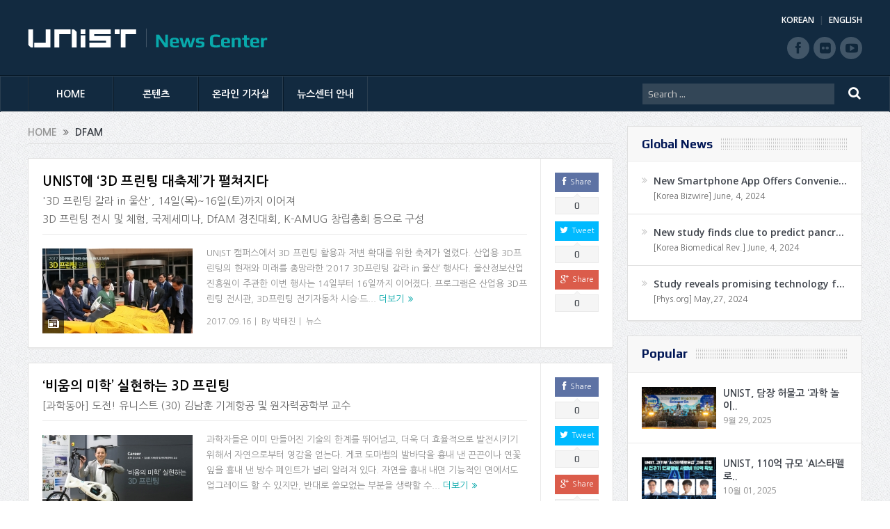

--- FILE ---
content_type: text/html; charset=UTF-8
request_url: https://news.unist.ac.kr/kor/tag/dfam/
body_size: 15056
content:
<!DOCTYPE html>
<!--[if lt IE 7]>      <html class="no-js lt-ie9 lt-ie8 lt-ie7" lang="ko-KR"> <![endif]-->
<!--[if IE 7]>         <html class="no-js lt-ie9 lt-ie8" lang="ko-KR"> <![endif]-->
<!--[if IE 8]>         <html class="no-js lt-ie9" lang="ko-KR"> <![endif]-->
<!--[if gt IE 8]><!--> <html class="no-js" lang="ko-KR"> <!--<![endif]-->
<head>
<meta charset="UTF-8" />
<meta http-equiv="X-UA-Compatible" content="IE=edge,chrome=1">
<!--[if IE]><meta http-equiv="X-UA-Compatible" content="IE=edge"/><![endif]-->
<title>DfAM | UNIST News Center</title>
<link rel="profile" href="http://gmpg.org/xfn/11">
<link rel="pingback" href="https://news.unist.ac.kr/kor/xmlrpc.php">
<meta name="viewport" content="width=device-width, initial-scale=1, maximum-scale=1">
<link rel="shortcut icon" href="https://news.unist.ac.kr/kor/wp-content/uploads/2014/10/favicon.ico" />
<link rel="apple-touch-icon" href="https://news.unist.ac.kr/kor/wp-content/themes/goodnews5/apple-touch-icon-precomposed.png" />
<link rel="stylesheet" type="text/css" href="/kor/wp-content/themes/goodnews5/css/print.css" media="print">
<link rel="pingback" href="https://news.unist.ac.kr/kor/xmlrpc.php" />
<!--[if lt IE 9]>
<script src="https://news.unist.ac.kr/kor/wp-content/themes/goodnews5/framework/helpers/js/html5.js"></script>
<script src="https://news.unist.ac.kr/kor/wp-content/themes/goodnews5/framework/helpers/js/IE9.js"></script>
<![endif]-->
<link href='https://fonts.googleapis.com/css?family=Play:400,700' rel='stylesheet' type='text/css'>
<link href='https://fonts.googleapis.com/css?family=Open+Sans:400,300,600,700,800' rel='stylesheet' type='text/css'>
<style type="text/css" media="screen">.mymail-form{margin-bottom:20px;}.mymail-form .input, .mymail-form .mymail-form-info{width:100%;-webkit-box-sizing:border-box;-moz-box-sizing:border-box;box-sizing:border-box;}.mymail-form label{line-height:1.6em;}.mymail-form li{list-style:none !important;margin-left:0;}.mymail-form label .required{color:#f33;}.mymail-form input.required{color:inherit;}.mymail-form .mymail-email{}.mymail-form .mymail-firstname{}.mymail-form .mymail-lastname{}.mymail-form .mymail-lists-wrapper ul{list-style:none;margin-left:0;}.mymail-form .mymail-lists-wrapper ul li{margin-left:0;}.mymail-form .mymail-list-description{color:inherit;display:block;margin-left:25px;font-size:0.8em;}.mymail-form .mymail-form-info{display:none;border-radius:2px;padding:5px;margin-bottom:4px;color:#fff;}.mymail-form .error input{border:1px solid #f33;}.mymail-form .mymail-form-info.error{background:#f33;}.mymail-form .mymail-form-info ul li{color:inherit;margin-left:0;}.mymail-form .mymail-form-info.success{background-color: #24890D;}.mymail-form .mymail-form-info p{margin-bottom:0;}.mymail-form .mymail-form-info ul{list-style-type:circle;margin-left:0;margin-bottom:0;}.mymail-form .submit-button{margin:6px 0 0;}.mymail-form .submit-button:active{margin:7px 1px 1px;}.mymail-form .mymail-loader{display: none;width:16px;height:16px;margin:4px;vertical-align: middle;background-image:url('http://news.unist.ac.kr/wp-content/plugins/myMail/assets/img/loading.gif');background-repeat:no-repeat;background-position:center center;}.mymail-form .mymail-loader.loading{display: inline-block;}@media only screen and (-webkit-min-device-pixel-ratio: 2),only screen and (min--moz-device-pixel-ratio: 2),only screen and (-o-min-device-pixel-ratio: 2/1),only screen and (min-device-pixel-ratio: 2),only screen and ( min-resolution: 192dpi),only screen and ( min-resolution: 2dppx){ .mymail-form .mymail-loader{background-image:url('http://news.unist.ac.kr/wp-content/plugins/myMail/assets/img/loading_2x.gif');background-size:100%;}}</style>
<!-- All in One SEO Pack 2.3.4.1 by Michael Torbert of Semper Fi Web Design[516,547] -->
<meta name="keywords" itemprop="keywords" content="3d 프린팅,3d 프린팅 갈라 in ulsan,dfam,k-amug,김남훈,울산시,과학동아,구멍,기계항공 및 원자력공학부,도전! unist,전기자전거,4차 산업혁명,cad&amp;graphics,기계 및 원자력공학부,박형욱,생산기술의 미래,캐드앤그래픽스" />

<link rel="canonical" href="https://news.unist.ac.kr/kor/tag/dfam/" />
<!-- /all in one seo pack -->
<link rel="alternate" type="application/rss+xml" title="UNIST News Center &raquo; 피드" href="https://news.unist.ac.kr/kor/feed/" />
<link rel="alternate" type="application/rss+xml" title="UNIST News Center &raquo; 댓글 피드" href="https://news.unist.ac.kr/kor/comments/feed/" />
<link rel="alternate" type="application/rss+xml" title="UNIST News Center &raquo; DfAM 태그 피드" href="https://news.unist.ac.kr/kor/tag/dfam/feed/" />
		<script type="text/javascript">
			window._wpemojiSettings = {"baseUrl":"https:\/\/s.w.org\/images\/core\/emoji\/72x72\/","ext":".png","source":{"concatemoji":"https:\/\/news.unist.ac.kr\/kor\/wp-includes\/js\/wp-emoji-release.min.js?ver=4.5.26"}};
			!function(e,o,t){var a,n,r;function i(e){var t=o.createElement("script");t.src=e,t.type="text/javascript",o.getElementsByTagName("head")[0].appendChild(t)}for(r=Array("simple","flag","unicode8","diversity"),t.supports={everything:!0,everythingExceptFlag:!0},n=0;n<r.length;n++)t.supports[r[n]]=function(e){var t,a,n=o.createElement("canvas"),r=n.getContext&&n.getContext("2d"),i=String.fromCharCode;if(!r||!r.fillText)return!1;switch(r.textBaseline="top",r.font="600 32px Arial",e){case"flag":return r.fillText(i(55356,56806,55356,56826),0,0),3e3<n.toDataURL().length;case"diversity":return r.fillText(i(55356,57221),0,0),a=(t=r.getImageData(16,16,1,1).data)[0]+","+t[1]+","+t[2]+","+t[3],r.fillText(i(55356,57221,55356,57343),0,0),a!=(t=r.getImageData(16,16,1,1).data)[0]+","+t[1]+","+t[2]+","+t[3];case"simple":return r.fillText(i(55357,56835),0,0),0!==r.getImageData(16,16,1,1).data[0];case"unicode8":return r.fillText(i(55356,57135),0,0),0!==r.getImageData(16,16,1,1).data[0]}return!1}(r[n]),t.supports.everything=t.supports.everything&&t.supports[r[n]],"flag"!==r[n]&&(t.supports.everythingExceptFlag=t.supports.everythingExceptFlag&&t.supports[r[n]]);t.supports.everythingExceptFlag=t.supports.everythingExceptFlag&&!t.supports.flag,t.DOMReady=!1,t.readyCallback=function(){t.DOMReady=!0},t.supports.everything||(a=function(){t.readyCallback()},o.addEventListener?(o.addEventListener("DOMContentLoaded",a,!1),e.addEventListener("load",a,!1)):(e.attachEvent("onload",a),o.attachEvent("onreadystatechange",function(){"complete"===o.readyState&&t.readyCallback()})),(a=t.source||{}).concatemoji?i(a.concatemoji):a.wpemoji&&a.twemoji&&(i(a.twemoji),i(a.wpemoji)))}(window,document,window._wpemojiSettings);
		</script>
		<style type="text/css">
img.wp-smiley,
img.emoji {
	display: inline !important;
	border: none !important;
	box-shadow: none !important;
	height: 1em !important;
	width: 1em !important;
	margin: 0 .07em !important;
	vertical-align: -0.1em !important;
	background: none !important;
	padding: 0 !important;
}
</style>
<link rel='stylesheet' id='bwp-capt-css'  href='https://news.unist.ac.kr/kor/wp-content/plugins/bwp-recaptcha/assets/css/custom-theme.css?ver=4.5.26' type='text/css' media='all' />
<link rel='stylesheet' id='dashicons-css'  href='https://news.unist.ac.kr/kor/wp-includes/css/dashicons.min.css?ver=4.5.26' type='text/css' media='all' />
<link rel='stylesheet' id='post-views-counter-frontend-css'  href='https://news.unist.ac.kr/kor/wp-content/plugins/post-views-counter/css/frontend.css?ver=4.5.26' type='text/css' media='all' />
<link rel='stylesheet' id='plugins-css'  href='https://news.unist.ac.kr/kor/wp-content/themes/goodnews5/css/plugins.css?ver=4.5.26' type='text/css' media='all' />
<link rel='stylesheet' id='main-css'  href='https://news.unist.ac.kr/kor/wp-content/themes/goodnews5/css/main.css?ver=20260105114630' type='text/css' media='all' />
<link rel='stylesheet' id='responsive-css'  href='https://news.unist.ac.kr/kor/wp-content/themes/goodnews5/css/media.css?ver=4.5.26' type='text/css' media='all' />
<link rel='stylesheet' id='style-css'  href='https://news.unist.ac.kr/kor/wp-content/themes/goodnews5/style.css?ver=4.5.26' type='text/css' media='all' />
<link rel='stylesheet' id='meks_instagram-widget-styles-css'  href='https://news.unist.ac.kr/kor/wp-content/plugins/meks-easy-instagram-widget/css/widget.css?ver=4.5.26' type='text/css' media='all' />
<link rel='stylesheet' id='js_composer_custom_css-css'  href='https://news.unist.ac.kr/kor/wp-content/uploads/js_composer/custom.css?ver=4.3.3' type='text/css' media='screen' />
<link rel='stylesheet' id='black-style-css'  href='https://news.unist.ac.kr/kor/wp-content/themes/goodnews5/css/flamingo.css?ver=4.5.26' type='text/css' media='all' />
<script type='text/javascript' src='https://news.unist.ac.kr/kor/wp-includes/js/jquery/jquery.js?ver=1.12.4'></script>
<script type='text/javascript' src='https://news.unist.ac.kr/kor/wp-includes/js/jquery/jquery-migrate.min.js?ver=1.4.1'></script>
<script type='text/javascript' src='https://news.unist.ac.kr/kor/wp-content/themes/goodnews5/js/admin/cache_clear.js?ver=4.5.26'></script>
<link rel='https://api.w.org/' href='https://news.unist.ac.kr/kor/wp-json/' />
<link rel="EditURI" type="application/rsd+xml" title="RSD" href="https://news.unist.ac.kr/kor/xmlrpc.php?rsd" />
<link rel="wlwmanifest" type="application/wlwmanifest+xml" href="https://news.unist.ac.kr/kor/wp-includes/wlwmanifest.xml" /> 
<meta name="generator" content="WordPress 4.5.26" />
<meta name="generator" content="Powered by Visual Composer - drag and drop page builder for WordPress."/>
<style type="text/css">
    
.header > .inner, .header .logo {
line-height: 108px;
height: 108px;
}
.news-box .nb-item-meta a:hover {
    color: #666666 !important;
}
.show_all_results a i, .search-wrap ul.s-results .s-img .post_format {
color: #ffffff;
}
.sidebar > .widget_text:last-child .widget-head {margin:0;}
.mom-socials-counter .msc-instar .sc-head {color:#333;}
.fa-icon-instar:before {content:"";display:block;width:20px;height:20px;background:url(/kor/wp-content/uploads/2024/06/instar.png) no-repeat 0 0 / cover;}</style>
<link rel="stylesheet" id="head_add-css" href="/kor/wp-content/themes/goodnews5/css/head_add.css?ver=3.9.2" type="text/css" media="all">
<script type="text/javascript" src="https://news.unist.ac.kr/kor/wp-content/themes/goodnews5/js/common.js?ver=20260105114630"></script>
</head>
<body class="archive tag tag-dfam tag-2194 right-sidebar fade-imgs-in-appear sticky_navigation_on navigation_highlight_ancestor wpb-js-composer js-comp-ver-4.3.3 vc_responsive">
<!--[if lt IE 7]>
<p class="browsehappy">You are using an <strong>outdated</strong> browser. Please <a href="http://browsehappy.com/">upgrade your browser</a> to improve your experience.</p>
<![endif]-->
<div class="boxed-wrap clearfix">
<div id="header-wrapper">
    <header class="header">
<div class="inner">
<div class="logo">
<a class="unist_logo" href="https://unist-kor.unist.ac.kr/" target="_blank" rel="noopener noreferrer"><img src="/wp-content/uploads/2014/11/unist_logo.png" alt="unist" /></a><a href="https://news.unist.ac.kr/kor/">
<img src="https://news.unist.ac.kr/kor/wp-content/uploads/2014/11/news_letter_logo1.png" alt="UNIST News Center" />
<img class="mom_retina_logo" src="https://news.unist.ac.kr/kor/wp-content/uploads/2014/11/news_letter_logo1.png" alt="UNIST News Center" />
</a>
</div>
<div class="meta_header_right">
<div class="site_lang">
<a href="https://news.unist.ac.kr/kor/">KOREAN</a>
<a class="active" href="https://news.unist.ac.kr/">ENGLISH</a>
</div>
</div>
<div class="copyrights-area">
<ul class="mom-social-icons">
<li class="facebook"><a target="_blank" class="vector_icon" href="https://www.facebook.com/unist.official" rel="noopener noreferrer"><i class="fa-icon-facebook "></i></a></li>
<li class="flickr"><a target="_blank" class="vector_icon" href="https://www.flickr.com/photos/128892829@N03/" rel="noopener noreferrer"><i class="fa-icon-flickr"></i></a></li>
<li class="youtube"><a target="_blank" class="vector_icon" href="http://www.youtube.com/unistmedia" rel="noopener noreferrer"><i class="fa-icon-youtube"></i></a></li>
</ul>
</div>
<div class="clear"></div>
</div>
</header>
</div>
                        <nav id="navigation" itemtype="http://schema.org/SiteNavigationElement" itemscope="itemscope" role="navigation" class="dd-effect-slide nov_white_off ">
                <div class="navigation-inner">
                <div class="inner">
                    
                                            <ul id="menu-news-center" class="main-menu main-default-menu mom_visibility_desktop"><li id="menu-item-1236" class="menu-item menu-item-type-custom menu-item-object-custom menu-item-home mom_default_menu_item menu-item-depth-0"><a href="http://news.unist.ac.kr/kor/">HOME</a></li>
<li id="menu-item-1721" class="menu-item menu-item-type-taxonomy menu-item-object-category menu-item-has-children menu-parent-item mom_mega_cats menu-item-depth-0"><a href="https://news.unist.ac.kr/kor/category/all-news/">콘텐츠</a><div class='cats-mega-wrap mom_cats_horizontal'>
<div class="cats-mega-inner">

<ul class="sub-menu ">
	<li id="menu-item-1722" class="menu-item menu-item-type-taxonomy menu-item-object-category mom_default_menu_item active menu-item-depth-1"><a href="https://news.unist.ac.kr/kor/category/all-news/">전체기사</a></li>
	<li id="menu-item-1705" class="menu-item menu-item-type-taxonomy menu-item-object-category mom_default_menu_item menu-item-depth-1"><a href="https://news.unist.ac.kr/kor/category/all-news/news/">뉴스</a></li>
	<li id="menu-item-1704" class="menu-item menu-item-type-taxonomy menu-item-object-category mom_default_menu_item menu-item-depth-1"><a href="https://news.unist.ac.kr/kor/category/all-news/people/">피플</a></li>
	<li id="menu-item-1703" class="menu-item menu-item-type-taxonomy menu-item-object-category mom_default_menu_item menu-item-depth-1"><a href="https://news.unist.ac.kr/kor/category/all-news/research-innovation/">연구</a></li>
	<li id="menu-item-15160" class="menu-item menu-item-type-taxonomy menu-item-object-category mom_default_menu_item menu-item-depth-1"><a href="https://news.unist.ac.kr/kor/category/all-news/community-contribution/">지역사회 공헌</a></li>
	<li id="menu-item-23297" class="menu-item menu-item-type-taxonomy menu-item-object-category mom_default_menu_item menu-item-depth-1"><a href="https://news.unist.ac.kr/kor/category/all-news/%ea%b8%b0%ea%b3%a0/">기고</a></li>
	<li id="menu-item-2587" class="menu-item menu-item-type-post_type menu-item-object-page mom_default_menu_item menu-item-depth-1"><a href="https://news.unist.ac.kr/kor/news/unist-media/">언론 속 UNIST</a></li>
</ul>
<div class='subcat'><div class='active mom-cat-latest' id='mn-latest-1722'><ul id='mn-ul-latest-1722' data-jbh='category'><li class='has-thumbnail' ><div class='subcat-thumbnail'><a href='https://news.unist.ac.kr/kor/20260129/' title='UNIST-현대중공업터보기계, SMR 핵심 기술 확보·인재 양성 협약'><img src='https://news.unist.ac.kr/kor/wp-content/uploads/2026/01/UNIST-현대중공업터보기계-MOU-1-120x76.jpg' alt=''></a></div><div class='subcat-title'><a href='https://news.unist.ac.kr/kor/20260129/' title='UNIST-현대중공업터보기계, SMR 핵심 기술 확보·인재 양성 협약'> UNIST-현대중공업터보기계, SMR 핵심 기술 확보·인재 양성 협약</a><span>  15 시간 전</span></div></li><li class='has-thumbnail' ><div class='subcat-thumbnail'><a href='https://news.unist.ac.kr/kor/20260121/' title='전기가오리 닮은 고전압 발전 기술 개발'><img src='https://news.unist.ac.kr/kor/wp-content/uploads/2026/01/KakaoTalk_20260126_171702018_02-120x76.jpg' alt=''></a></div><div class='subcat-title'><a href='https://news.unist.ac.kr/kor/20260121/' title='전기가오리 닮은 고전압 발전 기술 개발'> 전기가오리 닮은 고전압 발전 기술 개발</a><span>  15 시간 전</span></div></li><li class='has-thumbnail' ><div class='subcat-thumbnail'><a href='https://news.unist.ac.kr/kor/column_857/' title='[최진숙의 문화모퉁이(29)]‘두쫀쿠’와 ‘영블러드’'><img src='https://news.unist.ac.kr/kor/wp-content/uploads/2026/01/Dubai-Choco-120x76.jpg' alt=''></a></div><div class='subcat-title'><a href='https://news.unist.ac.kr/kor/column_857/' title='[최진숙의 문화모퉁이(29)]‘두쫀쿠’와 ‘영블러드’'> [최진숙의 문화모퉁이(29)]‘두쫀쿠’와 ‘영블러드’</a><span>  2 일 전</span></div></li></ul><a href='https://news.unist.ac.kr/kor/category/all-news/' title='' class='view_all_posts'>View all<i class='long-arrow-icon'></i></a></div><div class=' mom-cat-latest' id='mn-latest-1705'><ul id='mn-ul-latest-1705' data-jbh='category'><li class='has-thumbnail' ><div class='subcat-thumbnail'><a href='https://news.unist.ac.kr/kor/20260129/' title='UNIST-현대중공업터보기계, SMR 핵심 기술 확보·인재 양성 협약'><img src='https://news.unist.ac.kr/kor/wp-content/uploads/2026/01/UNIST-현대중공업터보기계-MOU-1-120x76.jpg' alt=''></a></div><div class='subcat-title'><a href='https://news.unist.ac.kr/kor/20260129/' title='UNIST-현대중공업터보기계, SMR 핵심 기술 확보·인재 양성 협약'> UNIST-현대중공업터보기계, SMR 핵심 기술 확보·인재 양성 협약</a><span>  15 시간 전</span></div></li><li class='has-thumbnail' ><div class='subcat-thumbnail'><a href='https://news.unist.ac.kr/kor/20260127/' title='UNIST 노바투스대학원생 과제아이디어, 정부 AI사업 선정됐다'><img src='https://news.unist.ac.kr/kor/wp-content/uploads/2026/01/썸네일-노바투스대학원생-강의과제로-10억-정부-AI-사업-선정-120x76.jpg' alt=''></a></div><div class='subcat-title'><a href='https://news.unist.ac.kr/kor/20260127/' title='UNIST 노바투스대학원생 과제아이디어, 정부 AI사업 선정됐다'> UNIST 노바투스대학원생 과제아이디어, 정부 AI사업 선정됐다</a><span>  3 일 전</span></div></li><li class='has-thumbnail' ><div class='subcat-thumbnail'><a href='https://news.unist.ac.kr/kor/20260126/' title='UNIST–동남권원자력의학원, &#8216;제1회 우주의학 심포지엄&#8217; 개최'><img src='https://news.unist.ac.kr/kor/wp-content/uploads/2026/01/260126_우주의학심포지엄_단체사진2-120x76.jpg' alt=''></a></div><div class='subcat-title'><a href='https://news.unist.ac.kr/kor/20260126/' title='UNIST–동남권원자력의학원, &#8216;제1회 우주의학 심포지엄&#8217; 개최'> UNIST–동남권원자력의학원, &#8216;제1회 우주의학 심포지엄&#8217; 개최</a><span>  3 일 전</span></div></li></ul><a href='https://news.unist.ac.kr/kor/category/all-news/news/' title='' class='view_all_posts'>View all<i class='long-arrow-icon'></i></a></div><div class=' mom-cat-latest' id='mn-latest-1704'><ul id='mn-ul-latest-1704' data-jbh='category'><li class='has-thumbnail' ><div class='subcat-thumbnail'><a href='https://news.unist.ac.kr/kor/20260119-2/' title='UNIST 학부생, KAIST·포스텍 제치고 AI 경진대회 우승!'><img src='https://news.unist.ac.kr/kor/wp-content/uploads/2026/01/썸네일-UNIST-학부생-KAIST·포스텍-제치고-AI-경진대회-우승-120x76.png' alt=''></a></div><div class='subcat-title'><a href='https://news.unist.ac.kr/kor/20260119-2/' title='UNIST 학부생, KAIST·포스텍 제치고 AI 경진대회 우승!'> UNIST 학부생, KAIST·포스텍 제치고 AI 경진대회 우승!</a><span>  2 주 전</span></div></li><li class='has-thumbnail' ><div class='subcat-thumbnail'><a href='https://news.unist.ac.kr/kor/20260116/' title='인공지능대학원 이현규 학생, 퀄컴 펠로우십 코리아 ‘Winner&#8217;'><img src='https://news.unist.ac.kr/kor/wp-content/uploads/2026/01/썸네일-인공지능대학원-이현규-학생-퀄컴-펠로우십-코리아-‘Winner’-1-120x76.jpg' alt=''></a></div><div class='subcat-title'><a href='https://news.unist.ac.kr/kor/20260116/' title='인공지능대학원 이현규 학생, 퀄컴 펠로우십 코리아 ‘Winner&#8217;'> 인공지능대학원 이현규 학생, 퀄컴 펠로우십 코리아 ‘Winner&#8217;</a><span>  2 주 전</span></div></li><li class='has-thumbnail' ><div class='subcat-thumbnail'><a href='https://news.unist.ac.kr/kor/79205/' title='UNIST 교수 4명, 한국공학한림원 2026년 신입회원 선정'><img src='https://news.unist.ac.kr/kor/wp-content/uploads/2026/01/썸네일-한국공학한림원-2026년-신입회원-선정-120x76.png' alt=''></a></div><div class='subcat-title'><a href='https://news.unist.ac.kr/kor/79205/' title='UNIST 교수 4명, 한국공학한림원 2026년 신입회원 선정'> UNIST 교수 4명, 한국공학한림원 2026년 신입회원 선정</a><span>  2 주 전</span></div></li></ul><a href='https://news.unist.ac.kr/kor/category/all-news/people/' title='' class='view_all_posts'>View all<i class='long-arrow-icon'></i></a></div><div class=' mom-cat-latest' id='mn-latest-1703'><ul id='mn-ul-latest-1703' data-jbh='category'><li class='has-thumbnail' ><div class='subcat-thumbnail'><a href='https://news.unist.ac.kr/kor/20260121/' title='전기가오리 닮은 고전압 발전 기술 개발'><img src='https://news.unist.ac.kr/kor/wp-content/uploads/2026/01/KakaoTalk_20260126_171702018_02-120x76.jpg' alt=''></a></div><div class='subcat-title'><a href='https://news.unist.ac.kr/kor/20260121/' title='전기가오리 닮은 고전압 발전 기술 개발'> 전기가오리 닮은 고전압 발전 기술 개발</a><span>  15 시간 전</span></div></li><li class='has-thumbnail' ><div class='subcat-thumbnail'><a href='https://news.unist.ac.kr/kor/20260119-3/' title='AI 모델 강건성 키워주는 데이터 증강 조건 규명'><img src='https://news.unist.ac.kr/kor/wp-content/uploads/2026/01/KakaoTalk_20260126_171702018_04-120x76.jpg' alt=''></a></div><div class='subcat-title'><a href='https://news.unist.ac.kr/kor/20260119-3/' title='AI 모델 강건성 키워주는 데이터 증강 조건 규명'> AI 모델 강건성 키워주는 데이터 증강 조건 규명</a><span>  3 일 전</span></div></li><li class='has-thumbnail' ><div class='subcat-thumbnail'><a href='https://news.unist.ac.kr/kor/20260123/' title='더 작을수록 더 좋은 촉매다? &#8216;황금 사이즈&#8217;는 따로 있었다!'><img src='https://news.unist.ac.kr/kor/wp-content/uploads/2026/01/뉴스센터-120x76.png' alt=''></a></div><div class='subcat-title'><a href='https://news.unist.ac.kr/kor/20260123/' title='더 작을수록 더 좋은 촉매다? &#8216;황금 사이즈&#8217;는 따로 있었다!'> 더 작을수록 더 좋은 촉매다? &#8216;황금 사이즈&#8217;는 따로 있었다!</a><span>  7 일 전</span></div></li></ul><a href='https://news.unist.ac.kr/kor/category/all-news/research-innovation/' title='' class='view_all_posts'>View all<i class='long-arrow-icon'></i></a></div><div class=' mom-cat-latest' id='mn-latest-15160'><ul id='mn-ul-latest-15160' data-jbh='category'><li class='has-thumbnail' ><div class='subcat-thumbnail'><a href='https://news.unist.ac.kr/kor/20241209/' title='UNIST 빛낸 14명, &#8216;2024 학생 공로포상&#8217; 영예'><img src='https://news.unist.ac.kr/kor/wp-content/uploads/2024/12/썸네일-2024년-학생-공로포상-시상식-120x76.jpeg' alt=''></a></div><div class='subcat-title'><a href='https://news.unist.ac.kr/kor/20241209/' title='UNIST 빛낸 14명, &#8216;2024 학생 공로포상&#8217; 영예'> UNIST 빛낸 14명, &#8216;2024 학생 공로포상&#8217; 영예</a><span>  1 년 전</span></div></li><li class='has-thumbnail' ><div class='subcat-thumbnail'><a href='https://news.unist.ac.kr/kor/20241128/' title='UNIST, ‘지역사회공헌 인정제’ 선정… 보건복지부장관 표창'><img src='https://news.unist.ac.kr/kor/wp-content/uploads/2024/11/사진-박영빈-UNIST-대외협력처장오른쪽에서-여섯-번째이-장관-표창을-수여받고-단체-기념-촬영을-하고-있다.-120x76.jpg' alt=''></a></div><div class='subcat-title'><a href='https://news.unist.ac.kr/kor/20241128/' title='UNIST, ‘지역사회공헌 인정제’ 선정… 보건복지부장관 표창'> UNIST, ‘지역사회공헌 인정제’ 선정… 보건복지부장관 표창</a><span>  1 년 전</span></div></li><li class='has-thumbnail' ><div class='subcat-thumbnail'><a href='https://news.unist.ac.kr/kor/20241124-2/' title='&#8220;사랑의 양념 버무려 나눔 실천했다&#8221; UNIST, 혜진원 김장 봉사'><img src='https://news.unist.ac.kr/kor/wp-content/uploads/2024/11/사진-UNIST가-혜진원-김장버무린-day에-150만-원을-지원하고-김장-봉사활동에도-함께했다.-120x76.jpg' alt=''></a></div><div class='subcat-title'><a href='https://news.unist.ac.kr/kor/20241124-2/' title='&#8220;사랑의 양념 버무려 나눔 실천했다&#8221; UNIST, 혜진원 김장 봉사'> &#8220;사랑의 양념 버무려 나눔 실천했다&#8221; UNIST, 혜진원 김장 봉사</a><span>  1 년 전</span></div></li></ul><a href='https://news.unist.ac.kr/kor/category/all-news/community-contribution/' title='' class='view_all_posts'>View all<i class='long-arrow-icon'></i></a></div><div class=' mom-cat-latest' id='mn-latest-23297'><ul id='mn-ul-latest-23297' data-jbh='category'><li class='has-thumbnail' ><div class='subcat-thumbnail'><a href='https://news.unist.ac.kr/kor/column_857/' title='[최진숙의 문화모퉁이(29)]‘두쫀쿠’와 ‘영블러드’'><img src='https://news.unist.ac.kr/kor/wp-content/uploads/2026/01/Dubai-Choco-120x76.jpg' alt=''></a></div><div class='subcat-title'><a href='https://news.unist.ac.kr/kor/column_857/' title='[최진숙의 문화모퉁이(29)]‘두쫀쿠’와 ‘영블러드’'> [최진숙의 문화모퉁이(29)]‘두쫀쿠’와 ‘영블러드’</a><span>  2 일 전</span></div></li><li class='has-thumbnail' ><div class='subcat-thumbnail'><a href='https://news.unist.ac.kr/kor/column_856/' title='[매일시론] AI가 의식을 가진다면'><img src='https://news.unist.ac.kr/kor/wp-content/uploads/2026/01/artificial-conscience-120x76.jpg' alt=''></a></div><div class='subcat-title'><a href='https://news.unist.ac.kr/kor/column_856/' title='[매일시론] AI가 의식을 가진다면'> [매일시론] AI가 의식을 가진다면</a><span>  2 주 전</span></div></li><li class='has-thumbnail' ><div class='subcat-thumbnail'><a href='https://news.unist.ac.kr/kor/column_855/' title='[배성철 칼럼]30대 1 뚫은 ‘AI 인재’, 울산의 미래를 결정한다'><img src='https://news.unist.ac.kr/kor/wp-content/uploads/2026/01/talent-120x76.jpg' alt=''></a></div><div class='subcat-title'><a href='https://news.unist.ac.kr/kor/column_855/' title='[배성철 칼럼]30대 1 뚫은 ‘AI 인재’, 울산의 미래를 결정한다'> [배성철 칼럼]30대 1 뚫은 ‘AI 인재’, 울산의 미래를 결정한다</a><span>  2 주 전</span></div></li></ul><a href='https://news.unist.ac.kr/kor/category/all-news/%ea%b8%b0%ea%b3%a0/' title='' class='view_all_posts'>View all<i class='long-arrow-icon'></i></a></div><div class=' mom-cat-latest' id='mn-latest-2587'><ul id='mn-ul-latest-2587' data-jbh='page'><li class='has-thumbnail' ><div class='subcat-thumbnail'><a href='https://news.unist.ac.kr/kor/press_in_unist/unist-%eb%85%b9%eb%82%98%eb%ac%b4-%ec%9c%a0%eb%9e%98-%eb%ac%bc%ec%a7%88%eb%a1%9c-%ed%83%9c%ec%96%91%ec%a0%84%ec%a7%80-%ed%9a%a8%ec%9c%a8%c2%b7%ec%88%98%eb%aa%85-%ed%96%a5%ec%83%81/' title='UNIST &#8220;녹나무 유래 물질로 태양전지 효율·수명 향상&#8221;' onclick='return false;' style='cursor:default;'><img src='https://news.unist.ac.kr/kor/wp-content/uploads/2024/08/연합뉴스.png' alt=''></a></div><div class='subcat-title'><a href='https://news.unist.ac.kr/kor/press_in_unist/unist-%eb%85%b9%eb%82%98%eb%ac%b4-%ec%9c%a0%eb%9e%98-%eb%ac%bc%ec%a7%88%eb%a1%9c-%ed%83%9c%ec%96%91%ec%a0%84%ec%a7%80-%ed%9a%a8%ec%9c%a8%c2%b7%ec%88%98%eb%aa%85-%ed%96%a5%ec%83%81/' title='UNIST &#8220;녹나무 유래 물질로 태양전지 효율·수명 향상&#8221;' onclick='return false;' style='cursor:default;'> UNIST &#8220;녹나무 유래 물질로 태양전지 효율·수명 향상&#8221;</a><span>  7 개월 전</span></div></li><li class='has-thumbnail' ><div class='subcat-thumbnail'><a href='https://news.unist.ac.kr/kor/press_in_unist/%ed%83%9c%ec%96%91%ea%b4%91%ec%9c%bc%eb%a1%9c-%ec%95%88%ec%a0%95%ec%a0%81-%ec%88%98%ec%86%8c-%ec%83%9d%ec%82%b0unist-%ec%9d%b8%ea%b3%b5%ea%b4%91%ed%95%a9%ec%84%b1-%eb%82%98%eb%ad%87/' title='&#8220;태양광으로 안정적 수소 생산&#8221;…UNIST, 인공광합성 나뭇잎 개발' onclick='return false;' style='cursor:default;'><img src='https://news.unist.ac.kr/kor/wp-content/uploads/2024/08/뉴시스-1.png' alt=''></a></div><div class='subcat-title'><a href='https://news.unist.ac.kr/kor/press_in_unist/%ed%83%9c%ec%96%91%ea%b4%91%ec%9c%bc%eb%a1%9c-%ec%95%88%ec%a0%95%ec%a0%81-%ec%88%98%ec%86%8c-%ec%83%9d%ec%82%b0unist-%ec%9d%b8%ea%b3%b5%ea%b4%91%ed%95%a9%ec%84%b1-%eb%82%98%eb%ad%87/' title='&#8220;태양광으로 안정적 수소 생산&#8221;…UNIST, 인공광합성 나뭇잎 개발' onclick='return false;' style='cursor:default;'> &#8220;태양광으로 안정적 수소 생산&#8221;…UNIST, 인공광합성 나뭇잎 개발</a><span>  7 개월 전</span></div></li><li class='has-thumbnail' ><div class='subcat-thumbnail'><a href='https://news.unist.ac.kr/kor/press_in_unist/%ed%83%9c%ed%92%8d-%eb%93%b1-%ea%b7%b9%eb%8b%a8%ec%a0%81-%ea%b8%b0%ed%9b%84%ec%97%90-%ec%98%81%ed%96%a5-%ed%95%b4%ec%88%98%eb%a9%b4-%ec%98%a8%eb%8f%84ai%eb%a1%9c-%ec%a0%95%ed%99%95/' title='태풍 등 극단적 기후에 영향 &#8216;해수면 온도&#8217;…AI로 정확히 계산 [지금은 기후위기]' onclick='return false;' style='cursor:default;'><img src='https://news.unist.ac.kr/kor/wp-content/uploads/2016/04/아이뉴스24-120x76.jpg' alt=''></a></div><div class='subcat-title'><a href='https://news.unist.ac.kr/kor/press_in_unist/%ed%83%9c%ed%92%8d-%eb%93%b1-%ea%b7%b9%eb%8b%a8%ec%a0%81-%ea%b8%b0%ed%9b%84%ec%97%90-%ec%98%81%ed%96%a5-%ed%95%b4%ec%88%98%eb%a9%b4-%ec%98%a8%eb%8f%84ai%eb%a1%9c-%ec%a0%95%ed%99%95/' title='태풍 등 극단적 기후에 영향 &#8216;해수면 온도&#8217;…AI로 정확히 계산 [지금은 기후위기]' onclick='return false;' style='cursor:default;'> 태풍 등 극단적 기후에 영향 &#8216;해수면 온도&#8217;…AI로 정확히 계산 [지금은 기후위기]</a><span>  7 개월 전</span></div></li></ul><a href='https://news.unist.ac.kr/kor/news/unist-media/' title='' class='view_all_posts'>View all<i class='long-arrow-icon'></i></a></div></div> 
</div>
</div>
<i class='responsive-caret'></i>
</li>
<li id="menu-item-35350" class="menu-item menu-item-type-custom menu-item-object-custom menu-item-has-children menu-parent-item mom_default_menu_item menu-item-depth-0"><a href="#">온라인 기자실</a>
<ul class="sub-menu ">
	<li id="menu-item-35351" class="menu-item menu-item-type-post_type menu-item-object-page mom_default_menu_item active menu-item-depth-1"><a href="https://news.unist.ac.kr/kor/contact-info/">온라인 기자실</a></li>
	<li id="menu-item-1284" class="menu-item menu-item-type-post_type menu-item-object-page mom_default_menu_item menu-item-depth-1"><a href="https://news.unist.ac.kr/kor/contact-info/unist-in-the-news/">보도자료</a></li>
	<li id="menu-item-68702" class="menu-item menu-item-type-custom menu-item-object-custom mom_default_menu_item menu-item-depth-1"><a target="_blank" href="https://unist-kor.unist.ac.kr/about-unist/overview/unist-at-a-glance-new/">한눈에 보는 UNIST</a></li>
</ul>
<i class='responsive-caret'></i>
</li>
<li id="menu-item-35349" class="menu-item menu-item-type-custom menu-item-object-custom menu-item-has-children menu-parent-item mom_default_menu_item menu-item-depth-0"><a href="#">뉴스센터 안내</a>
<ul class="sub-menu ">
	<li id="menu-item-35348" class="menu-item menu-item-type-post_type menu-item-object-page mom_default_menu_item active menu-item-depth-1"><a href="https://news.unist.ac.kr/kor/about-unist-news-center/">뉴스센터 안내</a></li>
	<li id="menu-item-1283" class="menu-item menu-item-type-post_type menu-item-object-page mom_default_menu_item menu-item-depth-1"><a href="https://news.unist.ac.kr/kor/about-unist-news-center/public-relations-contants/">뉴스 &#038; 커뮤니케이션팀</a></li>
</ul>
<i class='responsive-caret'></i>
</li>
</ul>                                                <div class="mom_visibility_device device-menu-wrap">
                        <div class="device-menu-holder">
                            <i class="fa-icon-align-justify mh-icon"></i> <span class="the_menu_holder_area"><i class="dmh-icon"></i>Menu</span><i class="mh-caret"></i>
                        </div>
                        <ul id="menu-news-center-1" class="device-menu"><li id="menu-item-1236" class="menu-item menu-item-type-custom menu-item-object-custom menu-item-home mom_default_menu_item menu-item-depth-0"><a href="http://news.unist.ac.kr/kor/">HOME</a></li>
<li id="menu-item-1721" class="menu-item menu-item-type-taxonomy menu-item-object-category menu-item-has-children menu-parent-item mom_mega_cats menu-item-depth-0"><a href="https://news.unist.ac.kr/kor/category/all-news/">콘텐츠</a><div class='cats-mega-wrap mom_cats_horizontal'>
<div class="cats-mega-inner">

<ul class="sub-menu ">
	<li id="menu-item-1722" class="menu-item menu-item-type-taxonomy menu-item-object-category mom_default_menu_item active menu-item-depth-1"><a href="https://news.unist.ac.kr/kor/category/all-news/">전체기사</a></li>
	<li id="menu-item-1705" class="menu-item menu-item-type-taxonomy menu-item-object-category mom_default_menu_item menu-item-depth-1"><a href="https://news.unist.ac.kr/kor/category/all-news/news/">뉴스</a></li>
	<li id="menu-item-1704" class="menu-item menu-item-type-taxonomy menu-item-object-category mom_default_menu_item menu-item-depth-1"><a href="https://news.unist.ac.kr/kor/category/all-news/people/">피플</a></li>
	<li id="menu-item-1703" class="menu-item menu-item-type-taxonomy menu-item-object-category mom_default_menu_item menu-item-depth-1"><a href="https://news.unist.ac.kr/kor/category/all-news/research-innovation/">연구</a></li>
	<li id="menu-item-15160" class="menu-item menu-item-type-taxonomy menu-item-object-category mom_default_menu_item menu-item-depth-1"><a href="https://news.unist.ac.kr/kor/category/all-news/community-contribution/">지역사회 공헌</a></li>
	<li id="menu-item-23297" class="menu-item menu-item-type-taxonomy menu-item-object-category mom_default_menu_item menu-item-depth-1"><a href="https://news.unist.ac.kr/kor/category/all-news/%ea%b8%b0%ea%b3%a0/">기고</a></li>
	<li id="menu-item-2587" class="menu-item menu-item-type-post_type menu-item-object-page mom_default_menu_item menu-item-depth-1"><a href="https://news.unist.ac.kr/kor/news/unist-media/">언론 속 UNIST</a></li>
</ul>
<div class='subcat'><div class='active mom-cat-latest' id='mn-latest-1722'><ul id='mn-ul-latest-1722' data-jbh='category'><li class='has-thumbnail' ><div class='subcat-thumbnail'><a href='https://news.unist.ac.kr/kor/20260129/' title='UNIST-현대중공업터보기계, SMR 핵심 기술 확보·인재 양성 협약'><img src='https://news.unist.ac.kr/kor/wp-content/uploads/2026/01/UNIST-현대중공업터보기계-MOU-1-120x76.jpg' alt=''></a></div><div class='subcat-title'><a href='https://news.unist.ac.kr/kor/20260129/' title='UNIST-현대중공업터보기계, SMR 핵심 기술 확보·인재 양성 협약'> UNIST-현대중공업터보기계, SMR 핵심 기술 확보·인재 양성 협약</a><span>  15 시간 전</span></div></li><li class='has-thumbnail' ><div class='subcat-thumbnail'><a href='https://news.unist.ac.kr/kor/20260121/' title='전기가오리 닮은 고전압 발전 기술 개발'><img src='https://news.unist.ac.kr/kor/wp-content/uploads/2026/01/KakaoTalk_20260126_171702018_02-120x76.jpg' alt=''></a></div><div class='subcat-title'><a href='https://news.unist.ac.kr/kor/20260121/' title='전기가오리 닮은 고전압 발전 기술 개발'> 전기가오리 닮은 고전압 발전 기술 개발</a><span>  15 시간 전</span></div></li><li class='has-thumbnail' ><div class='subcat-thumbnail'><a href='https://news.unist.ac.kr/kor/column_857/' title='[최진숙의 문화모퉁이(29)]‘두쫀쿠’와 ‘영블러드’'><img src='https://news.unist.ac.kr/kor/wp-content/uploads/2026/01/Dubai-Choco-120x76.jpg' alt=''></a></div><div class='subcat-title'><a href='https://news.unist.ac.kr/kor/column_857/' title='[최진숙의 문화모퉁이(29)]‘두쫀쿠’와 ‘영블러드’'> [최진숙의 문화모퉁이(29)]‘두쫀쿠’와 ‘영블러드’</a><span>  2 일 전</span></div></li></ul><a href='https://news.unist.ac.kr/kor/category/all-news/' title='' class='view_all_posts'>View all<i class='long-arrow-icon'></i></a></div><div class=' mom-cat-latest' id='mn-latest-1705'><ul id='mn-ul-latest-1705' data-jbh='category'><li class='has-thumbnail' ><div class='subcat-thumbnail'><a href='https://news.unist.ac.kr/kor/20260129/' title='UNIST-현대중공업터보기계, SMR 핵심 기술 확보·인재 양성 협약'><img src='https://news.unist.ac.kr/kor/wp-content/uploads/2026/01/UNIST-현대중공업터보기계-MOU-1-120x76.jpg' alt=''></a></div><div class='subcat-title'><a href='https://news.unist.ac.kr/kor/20260129/' title='UNIST-현대중공업터보기계, SMR 핵심 기술 확보·인재 양성 협약'> UNIST-현대중공업터보기계, SMR 핵심 기술 확보·인재 양성 협약</a><span>  15 시간 전</span></div></li><li class='has-thumbnail' ><div class='subcat-thumbnail'><a href='https://news.unist.ac.kr/kor/20260127/' title='UNIST 노바투스대학원생 과제아이디어, 정부 AI사업 선정됐다'><img src='https://news.unist.ac.kr/kor/wp-content/uploads/2026/01/썸네일-노바투스대학원생-강의과제로-10억-정부-AI-사업-선정-120x76.jpg' alt=''></a></div><div class='subcat-title'><a href='https://news.unist.ac.kr/kor/20260127/' title='UNIST 노바투스대학원생 과제아이디어, 정부 AI사업 선정됐다'> UNIST 노바투스대학원생 과제아이디어, 정부 AI사업 선정됐다</a><span>  3 일 전</span></div></li><li class='has-thumbnail' ><div class='subcat-thumbnail'><a href='https://news.unist.ac.kr/kor/20260126/' title='UNIST–동남권원자력의학원, &#8216;제1회 우주의학 심포지엄&#8217; 개최'><img src='https://news.unist.ac.kr/kor/wp-content/uploads/2026/01/260126_우주의학심포지엄_단체사진2-120x76.jpg' alt=''></a></div><div class='subcat-title'><a href='https://news.unist.ac.kr/kor/20260126/' title='UNIST–동남권원자력의학원, &#8216;제1회 우주의학 심포지엄&#8217; 개최'> UNIST–동남권원자력의학원, &#8216;제1회 우주의학 심포지엄&#8217; 개최</a><span>  3 일 전</span></div></li></ul><a href='https://news.unist.ac.kr/kor/category/all-news/news/' title='' class='view_all_posts'>View all<i class='long-arrow-icon'></i></a></div><div class=' mom-cat-latest' id='mn-latest-1704'><ul id='mn-ul-latest-1704' data-jbh='category'><li class='has-thumbnail' ><div class='subcat-thumbnail'><a href='https://news.unist.ac.kr/kor/20260119-2/' title='UNIST 학부생, KAIST·포스텍 제치고 AI 경진대회 우승!'><img src='https://news.unist.ac.kr/kor/wp-content/uploads/2026/01/썸네일-UNIST-학부생-KAIST·포스텍-제치고-AI-경진대회-우승-120x76.png' alt=''></a></div><div class='subcat-title'><a href='https://news.unist.ac.kr/kor/20260119-2/' title='UNIST 학부생, KAIST·포스텍 제치고 AI 경진대회 우승!'> UNIST 학부생, KAIST·포스텍 제치고 AI 경진대회 우승!</a><span>  2 주 전</span></div></li><li class='has-thumbnail' ><div class='subcat-thumbnail'><a href='https://news.unist.ac.kr/kor/20260116/' title='인공지능대학원 이현규 학생, 퀄컴 펠로우십 코리아 ‘Winner&#8217;'><img src='https://news.unist.ac.kr/kor/wp-content/uploads/2026/01/썸네일-인공지능대학원-이현규-학생-퀄컴-펠로우십-코리아-‘Winner’-1-120x76.jpg' alt=''></a></div><div class='subcat-title'><a href='https://news.unist.ac.kr/kor/20260116/' title='인공지능대학원 이현규 학생, 퀄컴 펠로우십 코리아 ‘Winner&#8217;'> 인공지능대학원 이현규 학생, 퀄컴 펠로우십 코리아 ‘Winner&#8217;</a><span>  2 주 전</span></div></li><li class='has-thumbnail' ><div class='subcat-thumbnail'><a href='https://news.unist.ac.kr/kor/79205/' title='UNIST 교수 4명, 한국공학한림원 2026년 신입회원 선정'><img src='https://news.unist.ac.kr/kor/wp-content/uploads/2026/01/썸네일-한국공학한림원-2026년-신입회원-선정-120x76.png' alt=''></a></div><div class='subcat-title'><a href='https://news.unist.ac.kr/kor/79205/' title='UNIST 교수 4명, 한국공학한림원 2026년 신입회원 선정'> UNIST 교수 4명, 한국공학한림원 2026년 신입회원 선정</a><span>  2 주 전</span></div></li></ul><a href='https://news.unist.ac.kr/kor/category/all-news/people/' title='' class='view_all_posts'>View all<i class='long-arrow-icon'></i></a></div><div class=' mom-cat-latest' id='mn-latest-1703'><ul id='mn-ul-latest-1703' data-jbh='category'><li class='has-thumbnail' ><div class='subcat-thumbnail'><a href='https://news.unist.ac.kr/kor/20260121/' title='전기가오리 닮은 고전압 발전 기술 개발'><img src='https://news.unist.ac.kr/kor/wp-content/uploads/2026/01/KakaoTalk_20260126_171702018_02-120x76.jpg' alt=''></a></div><div class='subcat-title'><a href='https://news.unist.ac.kr/kor/20260121/' title='전기가오리 닮은 고전압 발전 기술 개발'> 전기가오리 닮은 고전압 발전 기술 개발</a><span>  15 시간 전</span></div></li><li class='has-thumbnail' ><div class='subcat-thumbnail'><a href='https://news.unist.ac.kr/kor/20260119-3/' title='AI 모델 강건성 키워주는 데이터 증강 조건 규명'><img src='https://news.unist.ac.kr/kor/wp-content/uploads/2026/01/KakaoTalk_20260126_171702018_04-120x76.jpg' alt=''></a></div><div class='subcat-title'><a href='https://news.unist.ac.kr/kor/20260119-3/' title='AI 모델 강건성 키워주는 데이터 증강 조건 규명'> AI 모델 강건성 키워주는 데이터 증강 조건 규명</a><span>  3 일 전</span></div></li><li class='has-thumbnail' ><div class='subcat-thumbnail'><a href='https://news.unist.ac.kr/kor/20260123/' title='더 작을수록 더 좋은 촉매다? &#8216;황금 사이즈&#8217;는 따로 있었다!'><img src='https://news.unist.ac.kr/kor/wp-content/uploads/2026/01/뉴스센터-120x76.png' alt=''></a></div><div class='subcat-title'><a href='https://news.unist.ac.kr/kor/20260123/' title='더 작을수록 더 좋은 촉매다? &#8216;황금 사이즈&#8217;는 따로 있었다!'> 더 작을수록 더 좋은 촉매다? &#8216;황금 사이즈&#8217;는 따로 있었다!</a><span>  7 일 전</span></div></li></ul><a href='https://news.unist.ac.kr/kor/category/all-news/research-innovation/' title='' class='view_all_posts'>View all<i class='long-arrow-icon'></i></a></div><div class=' mom-cat-latest' id='mn-latest-15160'><ul id='mn-ul-latest-15160' data-jbh='category'><li class='has-thumbnail' ><div class='subcat-thumbnail'><a href='https://news.unist.ac.kr/kor/20241209/' title='UNIST 빛낸 14명, &#8216;2024 학생 공로포상&#8217; 영예'><img src='https://news.unist.ac.kr/kor/wp-content/uploads/2024/12/썸네일-2024년-학생-공로포상-시상식-120x76.jpeg' alt=''></a></div><div class='subcat-title'><a href='https://news.unist.ac.kr/kor/20241209/' title='UNIST 빛낸 14명, &#8216;2024 학생 공로포상&#8217; 영예'> UNIST 빛낸 14명, &#8216;2024 학생 공로포상&#8217; 영예</a><span>  1 년 전</span></div></li><li class='has-thumbnail' ><div class='subcat-thumbnail'><a href='https://news.unist.ac.kr/kor/20241128/' title='UNIST, ‘지역사회공헌 인정제’ 선정… 보건복지부장관 표창'><img src='https://news.unist.ac.kr/kor/wp-content/uploads/2024/11/사진-박영빈-UNIST-대외협력처장오른쪽에서-여섯-번째이-장관-표창을-수여받고-단체-기념-촬영을-하고-있다.-120x76.jpg' alt=''></a></div><div class='subcat-title'><a href='https://news.unist.ac.kr/kor/20241128/' title='UNIST, ‘지역사회공헌 인정제’ 선정… 보건복지부장관 표창'> UNIST, ‘지역사회공헌 인정제’ 선정… 보건복지부장관 표창</a><span>  1 년 전</span></div></li><li class='has-thumbnail' ><div class='subcat-thumbnail'><a href='https://news.unist.ac.kr/kor/20241124-2/' title='&#8220;사랑의 양념 버무려 나눔 실천했다&#8221; UNIST, 혜진원 김장 봉사'><img src='https://news.unist.ac.kr/kor/wp-content/uploads/2024/11/사진-UNIST가-혜진원-김장버무린-day에-150만-원을-지원하고-김장-봉사활동에도-함께했다.-120x76.jpg' alt=''></a></div><div class='subcat-title'><a href='https://news.unist.ac.kr/kor/20241124-2/' title='&#8220;사랑의 양념 버무려 나눔 실천했다&#8221; UNIST, 혜진원 김장 봉사'> &#8220;사랑의 양념 버무려 나눔 실천했다&#8221; UNIST, 혜진원 김장 봉사</a><span>  1 년 전</span></div></li></ul><a href='https://news.unist.ac.kr/kor/category/all-news/community-contribution/' title='' class='view_all_posts'>View all<i class='long-arrow-icon'></i></a></div><div class=' mom-cat-latest' id='mn-latest-23297'><ul id='mn-ul-latest-23297' data-jbh='category'><li class='has-thumbnail' ><div class='subcat-thumbnail'><a href='https://news.unist.ac.kr/kor/column_857/' title='[최진숙의 문화모퉁이(29)]‘두쫀쿠’와 ‘영블러드’'><img src='https://news.unist.ac.kr/kor/wp-content/uploads/2026/01/Dubai-Choco-120x76.jpg' alt=''></a></div><div class='subcat-title'><a href='https://news.unist.ac.kr/kor/column_857/' title='[최진숙의 문화모퉁이(29)]‘두쫀쿠’와 ‘영블러드’'> [최진숙의 문화모퉁이(29)]‘두쫀쿠’와 ‘영블러드’</a><span>  2 일 전</span></div></li><li class='has-thumbnail' ><div class='subcat-thumbnail'><a href='https://news.unist.ac.kr/kor/column_856/' title='[매일시론] AI가 의식을 가진다면'><img src='https://news.unist.ac.kr/kor/wp-content/uploads/2026/01/artificial-conscience-120x76.jpg' alt=''></a></div><div class='subcat-title'><a href='https://news.unist.ac.kr/kor/column_856/' title='[매일시론] AI가 의식을 가진다면'> [매일시론] AI가 의식을 가진다면</a><span>  2 주 전</span></div></li><li class='has-thumbnail' ><div class='subcat-thumbnail'><a href='https://news.unist.ac.kr/kor/column_855/' title='[배성철 칼럼]30대 1 뚫은 ‘AI 인재’, 울산의 미래를 결정한다'><img src='https://news.unist.ac.kr/kor/wp-content/uploads/2026/01/talent-120x76.jpg' alt=''></a></div><div class='subcat-title'><a href='https://news.unist.ac.kr/kor/column_855/' title='[배성철 칼럼]30대 1 뚫은 ‘AI 인재’, 울산의 미래를 결정한다'> [배성철 칼럼]30대 1 뚫은 ‘AI 인재’, 울산의 미래를 결정한다</a><span>  2 주 전</span></div></li></ul><a href='https://news.unist.ac.kr/kor/category/all-news/%ea%b8%b0%ea%b3%a0/' title='' class='view_all_posts'>View all<i class='long-arrow-icon'></i></a></div><div class=' mom-cat-latest' id='mn-latest-2587'><ul id='mn-ul-latest-2587' data-jbh='page'><li class='has-thumbnail' ><div class='subcat-thumbnail'><a href='https://news.unist.ac.kr/kor/press_in_unist/unist-%eb%85%b9%eb%82%98%eb%ac%b4-%ec%9c%a0%eb%9e%98-%eb%ac%bc%ec%a7%88%eb%a1%9c-%ed%83%9c%ec%96%91%ec%a0%84%ec%a7%80-%ed%9a%a8%ec%9c%a8%c2%b7%ec%88%98%eb%aa%85-%ed%96%a5%ec%83%81/' title='UNIST &#8220;녹나무 유래 물질로 태양전지 효율·수명 향상&#8221;' onclick='return false;' style='cursor:default;'><img src='https://news.unist.ac.kr/kor/wp-content/uploads/2024/08/연합뉴스.png' alt=''></a></div><div class='subcat-title'><a href='https://news.unist.ac.kr/kor/press_in_unist/unist-%eb%85%b9%eb%82%98%eb%ac%b4-%ec%9c%a0%eb%9e%98-%eb%ac%bc%ec%a7%88%eb%a1%9c-%ed%83%9c%ec%96%91%ec%a0%84%ec%a7%80-%ed%9a%a8%ec%9c%a8%c2%b7%ec%88%98%eb%aa%85-%ed%96%a5%ec%83%81/' title='UNIST &#8220;녹나무 유래 물질로 태양전지 효율·수명 향상&#8221;' onclick='return false;' style='cursor:default;'> UNIST &#8220;녹나무 유래 물질로 태양전지 효율·수명 향상&#8221;</a><span>  7 개월 전</span></div></li><li class='has-thumbnail' ><div class='subcat-thumbnail'><a href='https://news.unist.ac.kr/kor/press_in_unist/%ed%83%9c%ec%96%91%ea%b4%91%ec%9c%bc%eb%a1%9c-%ec%95%88%ec%a0%95%ec%a0%81-%ec%88%98%ec%86%8c-%ec%83%9d%ec%82%b0unist-%ec%9d%b8%ea%b3%b5%ea%b4%91%ed%95%a9%ec%84%b1-%eb%82%98%eb%ad%87/' title='&#8220;태양광으로 안정적 수소 생산&#8221;…UNIST, 인공광합성 나뭇잎 개발' onclick='return false;' style='cursor:default;'><img src='https://news.unist.ac.kr/kor/wp-content/uploads/2024/08/뉴시스-1.png' alt=''></a></div><div class='subcat-title'><a href='https://news.unist.ac.kr/kor/press_in_unist/%ed%83%9c%ec%96%91%ea%b4%91%ec%9c%bc%eb%a1%9c-%ec%95%88%ec%a0%95%ec%a0%81-%ec%88%98%ec%86%8c-%ec%83%9d%ec%82%b0unist-%ec%9d%b8%ea%b3%b5%ea%b4%91%ed%95%a9%ec%84%b1-%eb%82%98%eb%ad%87/' title='&#8220;태양광으로 안정적 수소 생산&#8221;…UNIST, 인공광합성 나뭇잎 개발' onclick='return false;' style='cursor:default;'> &#8220;태양광으로 안정적 수소 생산&#8221;…UNIST, 인공광합성 나뭇잎 개발</a><span>  7 개월 전</span></div></li><li class='has-thumbnail' ><div class='subcat-thumbnail'><a href='https://news.unist.ac.kr/kor/press_in_unist/%ed%83%9c%ed%92%8d-%eb%93%b1-%ea%b7%b9%eb%8b%a8%ec%a0%81-%ea%b8%b0%ed%9b%84%ec%97%90-%ec%98%81%ed%96%a5-%ed%95%b4%ec%88%98%eb%a9%b4-%ec%98%a8%eb%8f%84ai%eb%a1%9c-%ec%a0%95%ed%99%95/' title='태풍 등 극단적 기후에 영향 &#8216;해수면 온도&#8217;…AI로 정확히 계산 [지금은 기후위기]' onclick='return false;' style='cursor:default;'><img src='https://news.unist.ac.kr/kor/wp-content/uploads/2016/04/아이뉴스24-120x76.jpg' alt=''></a></div><div class='subcat-title'><a href='https://news.unist.ac.kr/kor/press_in_unist/%ed%83%9c%ed%92%8d-%eb%93%b1-%ea%b7%b9%eb%8b%a8%ec%a0%81-%ea%b8%b0%ed%9b%84%ec%97%90-%ec%98%81%ed%96%a5-%ed%95%b4%ec%88%98%eb%a9%b4-%ec%98%a8%eb%8f%84ai%eb%a1%9c-%ec%a0%95%ed%99%95/' title='태풍 등 극단적 기후에 영향 &#8216;해수면 온도&#8217;…AI로 정확히 계산 [지금은 기후위기]' onclick='return false;' style='cursor:default;'> 태풍 등 극단적 기후에 영향 &#8216;해수면 온도&#8217;…AI로 정확히 계산 [지금은 기후위기]</a><span>  7 개월 전</span></div></li></ul><a href='https://news.unist.ac.kr/kor/news/unist-media/' title='' class='view_all_posts'>View all<i class='long-arrow-icon'></i></a></div></div> 
</div>
</div>
<i class='responsive-caret'></i>
</li>
<li id="menu-item-35350" class="menu-item menu-item-type-custom menu-item-object-custom menu-item-has-children menu-parent-item mom_default_menu_item menu-item-depth-0"><a href="#">온라인 기자실</a>
<ul class="sub-menu ">
	<li id="menu-item-35351" class="menu-item menu-item-type-post_type menu-item-object-page mom_default_menu_item active menu-item-depth-1"><a href="https://news.unist.ac.kr/kor/contact-info/">온라인 기자실</a></li>
	<li id="menu-item-1284" class="menu-item menu-item-type-post_type menu-item-object-page mom_default_menu_item menu-item-depth-1"><a href="https://news.unist.ac.kr/kor/contact-info/unist-in-the-news/">보도자료</a></li>
	<li id="menu-item-68702" class="menu-item menu-item-type-custom menu-item-object-custom mom_default_menu_item menu-item-depth-1"><a target="_blank" href="https://unist-kor.unist.ac.kr/about-unist/overview/unist-at-a-glance-new/">한눈에 보는 UNIST</a></li>
</ul>
<i class='responsive-caret'></i>
</li>
<li id="menu-item-35349" class="menu-item menu-item-type-custom menu-item-object-custom menu-item-has-children menu-parent-item mom_default_menu_item menu-item-depth-0"><a href="#">뉴스센터 안내</a>
<ul class="sub-menu ">
	<li id="menu-item-35348" class="menu-item menu-item-type-post_type menu-item-object-page mom_default_menu_item active menu-item-depth-1"><a href="https://news.unist.ac.kr/kor/about-unist-news-center/">뉴스센터 안내</a></li>
	<li id="menu-item-1283" class="menu-item menu-item-type-post_type menu-item-object-page mom_default_menu_item menu-item-depth-1"><a href="https://news.unist.ac.kr/kor/about-unist-news-center/public-relations-contants/">뉴스 &#038; 커뮤니케이션팀</a></li>
</ul>
<i class='responsive-caret'></i>
</li>
</ul>                        </div>
                    
             <!--서치 폼 추가 -->
               <div class="nav-buttons"><div class="div_container">
            <form method="get" action="https://news.unist.ac.kr/kor">
                                <input class="sf" type="text" placeholder="Search ..." autocomplete="off" name="s">
                                <button class="button" type="submit"><i class="fa-icon-search"></i></button>
                            </form>
                            <!--<span class="sf-loading"><img src="https://news.unist.ac.kr/kor/wp-content/themes/goodnews5/images/ajax-search-nav.png" alt=""></span></div></div>-->
             <!--서치 폼 끝 -->

                </div> </div></div>
                </div> <!--nav inner-->
            </nav> <!--Navigation-->
	    <div class="boxed-content-wrapper clearfix">
                        <div style="height:20px;"></div>
            
        <div class="inner">
</div>            <div class="inner">
            <div class="main_container">
            <div class="main-col">
                <div class="category-title">
                    <div class="mom_breadcrumb breadcrumb breadcrumbs"><div class="breadcrumbs-plus">
<span itemscope itemtype="http://data-vocabulary.org/Breadcrumb"><a itemprop="url" href="https://news.unist.ac.kr/kor/" class="home"><span itemprop="title">Home</span></a></span> <span class='separator'><i class="sep fa-icon-double-angle-right"></i></span> DfAM</div></div>                                                        </div>
                		
                
                                                        <div class="base-box blog-post default-blog-post bp-vertical-share  post-29145 post type-post status-publish format-standard has-post-thumbnail hentry category-news tag-3d- tag-3d---in-ulsan tag-dfam tag-k-amug tag-649 tag-1579" itemscope itemtype="http://schema.org/Article">
    <div class="bp-entry">
        <div class="bp-head">
            <h2><a href="https://news.unist.ac.kr/kor/20170916-2/">UNIST에 &#8216;3D 프린팅 대축제&#8217;가 펼쳐지다</a></h2>
            <h3>'3D 프린팅 갈라 in 울산', 14일(목)~16일(토)까지 이어져</h3>            <h3>3D 프린팅 전시 및 체험, 국제세미나, DfAM 경진대회, K-AMUG 창립총회 등으로 구성</h3>                    </div> <!--blog post head-->
        <div class="bp-details">
	            <div class="post-img">
                <a href="https://news.unist.ac.kr/kor/20170916-2/"><img src="https://news.unist.ac.kr/kor/wp-content/uploads/2017/09/3D-프린팅-갈라-in-ULSAN_main-216x122.jpg" data-hidpi="https://news.unist.ac.kr/kor/wp-content/uploads/2017/09/3D-프린팅-갈라-in-ULSAN_main-610x380.jpg" alt="3D 프린팅으로 만든 전기자동차에 강길부 국회의원이 시승했다. 이 자동차를 개발한 주인공은 김남훈 교수(오른쪽 두 번째)다. | 사진: 김경채"></a>
                <span class="post-format-icon"></span>
            </div> <!--img-->
	                                    <div class="blog_cont">
                                <P>
                                    UNIST 캠퍼스에서 3D 프린팅 활용과 저변 확대를 위한 축제가 열렸다. 산업용 3D프린팅의 현재와 미래를 총망라한 ‘2017 3D프린팅 갈라 in 울산’ 행사다. 울산정보산업진흥원이 주관한 이번 행사는 14일부터 16일까지 이어졌다. 프로그램은 산업용 3D프린팅 전시관, 3D프린팅 전기자동차 시승·드...				   <a href="https://news.unist.ac.kr/kor/20170916-2/" class="read-more-link">더보기 </a>
				</P>
				<!-- meta -->


        <div class="blog_meta"><span class="date"><a href="https://news.unist.ac.kr/kor/2017/09/16/">2017.09.16</a></span><span class="author">By <a href="https://news.unist.ac.kr/kor/author/dreamer/">박태진</a></span><span class="type"><a href="https://news.unist.ac.kr/kor/category/all-news/news/">뉴스</a></span></div>
        <!-- end meta --></div>
                    
        </div> <!--details-->

    </div> <!--entry-->
    	       <div class="mom-social-share ss-vertical border-box" data-post-id="29145">
            <div class="ss-icon facebook">
                <a href="#" onclick="window.open('http://www.facebook.com/sharer/sharer.php?s=100&p[url]=https%3A%2F%2Fnews.unist.ac.kr%2Fkor%2F%3Fp%3D29145&p[images][0]=https%3A%2F%2Fnews.unist.ac.kr%2Fkor%2Fwp-content%2Fuploads%2F2017%2F09%2F3D-%ED%94%84%EB%A6%B0%ED%8C%85-%EA%B0%88%EB%9D%BC-in-ULSAN_main-1024x573.jpg&p[title]=&p[summary]=UNIST 캠퍼스에서 3D 프린팅 활용과 저변 확대를 위한 축제가 열렸다. 산업용 3D프린팅의 현재와 미래를 총망라한 ‘2017 3D프린팅 갈라 in 울산’ 행사다. 울산정보산업진흥원이 주관한 이번 행사는 14일부터 16일까지 이어졌다. 프로그램은 산업용 3D프린팅 전시관, 3D프린팅', 'Share This', 'menubar=no,toolbar=no,resizable=no,scrollbars=no, width=600,height=455');"><span class="icon"><i class="fa-icon-facebook"></i>Share</span></a>
                <span class="count">0</span>
            </div> <!--icon-->
            <div class="ss-icon twitter">
                <a href="#" onclick="window.open('http://twitter.com/home?status=UNIST에 &#8216;3D 프린팅 대축제&#8217;가 펼쳐지다+https%3A%2F%2Fnews.unist.ac.kr%2Fkor%2F%3Fp%3D29145', 'Post this On twitter', 'menubar=no,toolbar=no,resizable=no,scrollbars=no,width=600,height=455');"><span class="icon"><i class="fa-icon-twitter"></i>Tweet</span></a>
                <span class="count">0</span>
            </div> <!--icon-->

 <div class="ss-icon googleplus">
                <a href="https://plus.google.com/share?url=https%3A%2F%2Fnews.unist.ac.kr%2Fkor%2F%3Fp%3D29145"
onclick="window.open(this.href, '', 'menubar=no,toolbar=no,resizable=no,scrollbars=no,height=455,width=600');return false"><span class="icon"><i class="fa-icon-google-plus"></i>Share</span></a>
                <span class="count">0</span>
            </div> <!--icon-->
	        </div> <!--social share-->
	<div class="clear"></div>

    <div class="clear"></div>
</div> <!--blog post-->
                                            <div class="base-box blog-post default-blog-post bp-vertical-share  post-27773 post type-post status-publish format-standard has-post-thumbnail hentry category-research-innovation tag-3d- tag-dfam tag-208 tag-2591 tag-2360 tag-649 tag--unist tag-2590" itemscope itemtype="http://schema.org/Article">
    <div class="bp-entry">
        <div class="bp-head">
            <h2><a href="https://news.unist.ac.kr/kor/challenge-unist_30/">‘비움의 미학’ 실현하는 3D 프린팅</a></h2>
            <h3>[과학동아] 도전! 유니스트 (30) 김남훈 기계항공 및 원자력공학부 교수</h3>                                </div> <!--blog post head-->
        <div class="bp-details">
	            <div class="post-img">
                <a href="https://news.unist.ac.kr/kor/challenge-unist_30/"><img src="https://news.unist.ac.kr/kor/wp-content/uploads/2017/07/과학동아_도전-유니스트_김남훈-교수_main-216x122.jpg" data-hidpi="https://news.unist.ac.kr/kor/wp-content/uploads/2017/07/과학동아_도전-유니스트_김남훈-교수_main-610x380.jpg" alt="3D프린팅 분야는 제품을 직접 설계하고 만들어야 하기 때문에 기계공학이나 산업공학을 전공한 학생들이 유리하다. 김남훈 교수는 정직하고 성실한 인재가 오기를 바란다. 창의적인 연구를 하기 때문에 주변 동료들과 함께 토론하는 일이 무척 중요하고, 서로 간에 신뢰가 필요하기 때문이다. | 사진: 아자스튜디오 남윤중"></a>
                <span class="post-format-icon"></span>
            </div> <!--img-->
	                                    <div class="blog_cont">
                                <P>
                                    과학자들은 이미 만들어진 기술의 한계를 뛰어넘고, 더욱 더 효율적으로 발전시키기 위해서 자연으로부터 영감을 얻는다. 게코 도마뱀의 발바닥을 흉내 낸 끈끈이나 연꽃잎을 흉내 낸 방수 페인트가 널리 알려져 있다. 자연을 흉내 내면 기능적인 면에서도 업그레이드 할 수 있지만, 반대로 쓸모없는 부분을 생략할 수...				   <a href="https://news.unist.ac.kr/kor/challenge-unist_30/" class="read-more-link">더보기 </a>
				</P>
				<!-- meta -->


        <div class="blog_meta"><span class="date"><a href="https://news.unist.ac.kr/kor/2017/07/10/">2017.07.10</a></span><span class="author">By <a href="https://news.unist.ac.kr/kor/author/dreamer/">박태진</a></span><span class="type"><a href="https://news.unist.ac.kr/kor/category/all-news/research-innovation/">연구</a></span></div>
        <!-- end meta --></div>
                    
        </div> <!--details-->

    </div> <!--entry-->
    	       <div class="mom-social-share ss-vertical border-box" data-post-id="27773">
            <div class="ss-icon facebook">
                <a href="#" onclick="window.open('http://www.facebook.com/sharer/sharer.php?s=100&p[url]=https%3A%2F%2Fnews.unist.ac.kr%2Fkor%2F%3Fp%3D27773&p[images][0]=https%3A%2F%2Fnews.unist.ac.kr%2Fkor%2Fwp-content%2Fuploads%2F2017%2F07%2F%EA%B3%BC%ED%95%99%EB%8F%99%EC%95%84_%EB%8F%84%EC%A0%84-%EC%9C%A0%EB%8B%88%EC%8A%A4%ED%8A%B8_%EA%B9%80%EB%82%A8%ED%9B%88-%EA%B5%90%EC%88%98_main-1024x574.jpg&p[title]=&p[summary]=과학자들은 이미 만들어진 기술의 한계를 뛰어넘고, 더욱 더 효율적으로 발전시키기 위해서 자연으로부터 영감을 얻는다. 게코 도마뱀의 발바닥을 흉내 낸 끈끈이나 연꽃잎을 흉내 낸 방수 페인트가 널리 알려져 있다. 자연을 흉내 내면 기능적인 면에서도 업그레이드 할 수 있지만, 반대로 쓸모없는', 'Share This', 'menubar=no,toolbar=no,resizable=no,scrollbars=no, width=600,height=455');"><span class="icon"><i class="fa-icon-facebook"></i>Share</span></a>
                <span class="count">0</span>
            </div> <!--icon-->
            <div class="ss-icon twitter">
                <a href="#" onclick="window.open('http://twitter.com/home?status=‘비움의 미학’ 실현하는 3D 프린팅+https%3A%2F%2Fnews.unist.ac.kr%2Fkor%2F%3Fp%3D27773', 'Post this On twitter', 'menubar=no,toolbar=no,resizable=no,scrollbars=no,width=600,height=455');"><span class="icon"><i class="fa-icon-twitter"></i>Tweet</span></a>
                <span class="count">0</span>
            </div> <!--icon-->

 <div class="ss-icon googleplus">
                <a href="https://plus.google.com/share?url=https%3A%2F%2Fnews.unist.ac.kr%2Fkor%2F%3Fp%3D27773"
onclick="window.open(this.href, '', 'menubar=no,toolbar=no,resizable=no,scrollbars=no,height=455,width=600');return false"><span class="icon"><i class="fa-icon-google-plus"></i>Share</span></a>
                <span class="count">0</span>
            </div> <!--icon-->
	        </div> <!--social share-->
	<div class="clear"></div>

    <div class="clear"></div>
</div> <!--blog post-->
                                            <div class="base-box blog-post default-blog-post bp-vertical-share  post-25277 post type-post status-publish format-standard has-post-thumbnail hentry category-1945 category-people tag-3d- tag-4- tag-cadgraphics tag-dfam tag-390 tag-649 tag-2192 tag-2193 tag-2191" itemscope itemtype="http://schema.org/Article">
    <div class="bp-entry">
        <div class="bp-head">
            <h2><a href="https://news.unist.ac.kr/kor/column_184/">생산기술의 미래 : 3D 프린팅과 DfAM</a></h2>
            <h3>[CAD&Graphics(캐드앤그래픽스) 3월호] 김남훈&박형욱 교수 기고</h3>                                </div> <!--blog post head-->
        <div class="bp-details">
	            <div class="post-img">
                <a href="https://news.unist.ac.kr/kor/column_184/"><img src="https://news.unist.ac.kr/kor/wp-content/uploads/2017/03/생산기술의-미래_김남훈박형욱_mian-216x122.jpg" data-hidpi="https://news.unist.ac.kr/kor/wp-content/uploads/2017/03/생산기술의-미래_김남훈박형욱_mian-610x380.jpg" alt="미국 로컬모터스 3D 프린팅 전기차(Strati)의 모습"></a>
                <span class="post-format-icon"></span>
            </div> <!--img-->
	                                    <div class="blog_cont">
                                <P>
                                    2016년 2월 스위스 다보스 세계경제포럼에서는“4차 산업혁명은 인공지능, 빅데이터, 사물인터넷, 생명공학기술, 3D 프린팅 등의 10대 유망기술의 융합으로 완성될 것”이라고 전망했다. 3D 프린팅은 매해 성장하고 있는데, 이 글에서는 금속 적층 제조 시장에 대해서 이야기해 보자. 미래 생산기술로서 3D...				   <a href="https://news.unist.ac.kr/kor/column_184/" class="read-more-link">더보기 </a>
				</P>
				<!-- meta -->


        <div class="blog_meta"><span class="date"><a href="https://news.unist.ac.kr/kor/2017/03/14/">2017.03.14</a></span><span class="author">By <a href="https://news.unist.ac.kr/kor/author/dreamer/">박태진</a></span><span class="type"><a href="https://news.unist.ac.kr/kor/category/all-news/%ea%b8%b0%ea%b3%a0/">기고</a>, <a href="https://news.unist.ac.kr/kor/category/all-news/people/">피플</a></span></div>
        <!-- end meta --></div>
                    
        </div> <!--details-->

    </div> <!--entry-->
    	       <div class="mom-social-share ss-vertical border-box" data-post-id="25277">
            <div class="ss-icon facebook">
                <a href="#" onclick="window.open('http://www.facebook.com/sharer/sharer.php?s=100&p[url]=https%3A%2F%2Fnews.unist.ac.kr%2Fkor%2F%3Fp%3D25277&p[images][0]=https%3A%2F%2Fnews.unist.ac.kr%2Fkor%2Fwp-content%2Fuploads%2F2017%2F03%2F%EC%83%9D%EC%82%B0%EA%B8%B0%EC%88%A0%EC%9D%98-%EB%AF%B8%EB%9E%98_%EA%B9%80%EB%82%A8%ED%9B%88%EB%B0%95%ED%98%95%EC%9A%B1_mian.jpg&p[title]=&p[summary]=2016년 2월 스위스 다보스 세계경제포럼에서는“4차 산업혁명은 인공지능, 빅데이터, 사물인터넷, 생명공학기술, 3D 프린팅 등의 10대 유망기술의 융합으로 완성될 것”이라고 전망했다. 3D 프린팅은 매해 성장하고 있는데, 이 글에서는 금속 적층 제조 시장에 대해서 이야기해 보자. 미래', 'Share This', 'menubar=no,toolbar=no,resizable=no,scrollbars=no, width=600,height=455');"><span class="icon"><i class="fa-icon-facebook"></i>Share</span></a>
                <span class="count">0</span>
            </div> <!--icon-->
            <div class="ss-icon twitter">
                <a href="#" onclick="window.open('http://twitter.com/home?status=생산기술의 미래 : 3D 프린팅과 DfAM+https%3A%2F%2Fnews.unist.ac.kr%2Fkor%2F%3Fp%3D25277', 'Post this On twitter', 'menubar=no,toolbar=no,resizable=no,scrollbars=no,width=600,height=455');"><span class="icon"><i class="fa-icon-twitter"></i>Tweet</span></a>
                <span class="count">0</span>
            </div> <!--icon-->

 <div class="ss-icon googleplus">
                <a href="https://plus.google.com/share?url=https%3A%2F%2Fnews.unist.ac.kr%2Fkor%2F%3Fp%3D25277"
onclick="window.open(this.href, '', 'menubar=no,toolbar=no,resizable=no,scrollbars=no,height=455,width=600');return false"><span class="icon"><i class="fa-icon-google-plus"></i>Share</span></a>
                <span class="count">0</span>
            </div> <!--icon-->
	        </div> <!--social share-->
	<div class="clear"></div>

    <div class="clear"></div>
</div> <!--blog post-->
                                            	                            </div> <!--main column-->
                        <div class="clear"></div>
</div> <!--main container-->

<div class="sidebar main-sidebar">
	<div class="widget widget_text"><div class="widget-head"><h3 class="widget-title"><span>Global News</span></h3></div>			<div class="textwidget"><ul>
<li>New Smartphone App Offers Convenient Way to Diagnose Sleep Apnea
</li>
<span>
<a href="http://koreabizwire.com/new-smartphone-app-offers-convenient-way-to-diagnose-sleep-apnea/283009" target="_blank">[Korea Bizwire] June, 4, 2024 </a><br>
</span>
<hr style="border-top: 1px solid #e0e0e0;">
<li>New study finds clue to predict pancreatic cancer's progression and metastasis
</li>
<span>
<a href="https://www.koreabiomed.com/news/articleView.html?idxno=24209" target="_blank">[Korea Biomedical Rev.] June, 4, 2024
</a><br>
</span>
<hr style="border-top: 1px solid #e0e0e0;">
<li>Study reveals promising technology for sepsis treatment using functional magnetic nanoclusters
</li>
<span>
<a href="https://phys.org/news/2024-05-reveals-technology-sepsis-treatment-functional.html" target="_blank">[Phys.org] May,27, 2024
</a><br>
</span>
</ul>
</div>
		</div>
        <div class="wpb_text_column wpb_content_element main_sidebar_content popular">
            <div class="wpb_wrapper">
                <div class="news-box base-box nb-style1">
                    <header class="nb-header"><h2 class="nb-title"><span>Popular</span></h2></header>
                    <div class="nb-content">
                        <div class="recent-news">
                            <ul class="side_heading sub_pop">
                                                                        <li>
                                            <div class="thum"><a href="https://news.unist.ac.kr/kor/20250929/"><img src="https://news.unist.ac.kr/kor/wp-content/uploads/2025/09/사진-2025-UNIST-창의설계-축전-무대에서-학생들이-버스킹-공연을-선보이고-있다-107x60.jpg" alt="UNIST, 담장 허물고 ‘과학 놀이터’ 열었다 “창의설계 축전 대성황”"></a></div>
                                            <div class="sub_pop_content">
                                                <h3 class="popular_sub"><a href="https://news.unist.ac.kr/kor/20250929/">UNIST, 담장 허물고 ‘과학 놀이..</a></h3>
                                                <div class="date_reply">9월 29, 2025                                                </div>
                                            </div>
                                        </li>
                                                                                <li>
                                            <div class="thum"><a href="https://news.unist.ac.kr/kor/20251001/"><img src="https://news.unist.ac.kr/kor/wp-content/uploads/2025/10/썸네일-AI스타펠로우십-선정-107x60.png" alt="UNIST, 110억 규모 ‘AI스타펠로우십’ 과제 수주"></a></div>
                                            <div class="sub_pop_content">
                                                <h3 class="popular_sub"><a href="https://news.unist.ac.kr/kor/20251001/">UNIST, 110억 규모 ‘AI스타펠로..</a></h3>
                                                <div class="date_reply">10월 01, 2025                                                </div>
                                            </div>
                                        </li>
                                                                                <li>
                                            <div class="thum"><a href="https://news.unist.ac.kr/kor/20251118/"><img src="https://news.unist.ac.kr/kor/wp-content/uploads/2025/11/사진-세계-상위-1-연구자HCR에-선정된-9명의-UNIST-교수진-107x60.png" alt="UNIST 교원 9명, ‘세계 상위 1% 연구자’ 선정"></a></div>
                                            <div class="sub_pop_content">
                                                <h3 class="popular_sub"><a href="https://news.unist.ac.kr/kor/20251118/">UNIST 교원 9명, ‘세계 상위 1% ..</a></h3>
                                                <div class="date_reply">11월 18, 2025                                                </div>
                                            </div>
                                        </li>
                                                                    </ul>
                        </div>
                    </div>
                </div>
            </div>
        </div>
        

        <div class="wpb_text_column wpb_content_element main_sidebar_content newsletter">
            <div class="wpb_wrapper">
                <div class="news-box base-box nb-style1">
                    <header class="nb-header">
                        <h2 class="nb-title"><span>Newsletter</span></h2>
                    </header>
                    <div class="sidebar_nl">
                        <p>이메일 뉴스레터 구독신청하기</p>
                        <div style="border: solid 1px #dedede;height: 200px;overflow-y: scroll;font-size:12px;padding:10px;">
                            <h6>&lt;뉴스레터 구독신청을 위한 개인정보 수집·이용 동의서&gt;</h6>
                            울산과학기술원은 뉴스레터 구독신청 등을 희망하는 기업 및 개인을 대상으로 아래와 같이 개인정보를 수집·이용하고자 합니다. 내용을 자세히 읽으신 후 동의 여부를 결정하여 주십시오.
                            <br><br>
                            1. 수집 개인정보 항목 : 이메일<br>
                            2. 개인정보의 수집 및 이용목적: 뉴스레터 발송<br>
                            3. <b><u style="color:#2a4ce7">개인정보의 이용기간: 구독해제시까지</u></b><br>
                            4. 귀하는 뉴스레터 발송에 필요한 최소한의 개인정보 수집·이용에 동의하지 않을 권리가 있으며, 동의 거부 시 뉴스레터 서비스를 제공 받을 수 없습니다.<br>
                        </div>
                        <div style="font-size:11px">개인정보 수집에 동의하시겠습니까?</div>
                        <input type="radio" name="agree_w" id="agree_w" value="agree" style="margin: 0px 5px 0 3px;vertical-align: middle;"><label for="agree_w" style="font-size:12px;line-height: 40px;height: 40px;">동의함</label>
                        <input type="radio" name="agree_w" id="not_agree_w" value="" style="margin: 0px 5px 0 3px;vertical-align: middle;"><label for="not_agree_w" style="font-size:12px;line-height: 40px;height: 40px;">동의하지 않음</label>
                        <form action="https://news.unist.ac.kr/kor/wp-admin/admin-ajax.php" method="post" class="mymail-form mymail-form-submit mymail-form-0 mymail-ajax-form "><input name="_wpnonce" type="hidden" value="1d41a670b1"><input name="_redirect" type="hidden" value="/kor/tag/dfam/"><input name="_referer" type="hidden" value="/kor/tag/dfam/"><input name="action" type="hidden" value="mymail_form_submit"><input name="formid" type="hidden" value="0">
<div class="mymail-wrapper mymail-email-wrapper"><label for="mymail-email-0">Email <span class="required">*</span></label><input id="mymail-email-0" name="userdata[email]" type="text" value="" class="input mymail-email required" tabindex="100"></div><div class="mymail-form-info success"></div>
<div class="mymail-wrapper mymail-submit-wrapper form-submit"><input name="submit" type="submit" value="구독하기" class="submit-button button" tabindex="101"><span class="mymail-loader"></span></div>
</form>                    </div>
                </div>
            </div>
            <script>
                jQuery(document).ready(function($) {
                    $('.mymail-form-0').submit(function(){
                        var agree = $('input[name="agree_w"]:checked').val();

                        if(agree != 'agree'){
                            alert('구독신청은 개인정보 수집에 동의하셔야 가능합니다.');
                            $('input[name="agree_w"]').focus();
                            return false;
                        }
                    });
                });
            </script>
        </div>
        <div class="widget widget_text">			<div class="textwidget"><div class="side_menus">
<ul>
<li class="side_daily" style="display:none">
<i class="icon_daily"></i><a href="http://news.unist.ac.kr/kor/about-unist-news-center/unist-daily/">UNIST Daily</a>
</li>

<li class="side_monthly">
<i class="icon_monthly"></i><a href="http://news.unist.ac.kr/kor/unist-monthly/">UNIST Newsletter</a>
</li>
<li class="side_ Journalists">
<i class="icon_journalists"></i><a href="http://news.unist.ac.kr/kor/for-journalists/unist-in-the-news/">For Journalists</a>
</li>
</ul>
</div></div>
		</div>
        <div class="wpb_text_column wpb_content_element main_sidebar_content hotvideo">
            <div class="wpb_wrapper">
                <div class="news-box base-box nb-style1">
                    <header class="nb-header">
                        <h2 class="nb-title"><span>Hot Video</span></h2>
                    </header>
                    <div class="nb-content">
                        <div class="recent-news">
                            <div class="hot_video">
                                                                    <div class="thum">
                                        <a href="http://www.youtube.com/watch?v=https://youtu.be/cq22cnoTGaY" rel="mpv_media"><img src="https://news.unist.ac.kr/kor/wp-content/uploads/2025/09/20250905_150920-296x166.png" alt="향토기업 300억 ‘통 큰 기부’…“창업 뜻 계승”" class="disappear appear"></a>
                                    </div>

                                                                    <script>
                                        jQuery(document).ready(function($){

                                            $('[rel*="mpv"]').each(function(){
                                                $('[rel="'+$(this).attr('rel')+'"]').magnificPopup({
                                                    disableOn: 100,
                                                    type: 'iframe',
                                                    mainClass: 'mfp-fade',
                                                    removalDelay: 160,
                                                    preloader: false,
                                                    fixedContentPos: true
                                                });
                                            });
                                        });
                                    </script>
                                    
                            </div>


                        </div>
                    </div>
                </div>
            </div>
        </div>
        
</div>
<!--main sidebar-->
<div class="clear"></div>
            </div>
</div> <!--content boxed wrapper-->
<footer id="footer">
<div class="inner">
<div class="widget widget_text">			<div class="textwidget"><div class="footer_content1">
<a class="footer_logo" href="http://unist-kor.unist.ac.kr" target="_blank"><img src="/wp-content/uploads/2014/10/news_unist_footerlogo.png" alt="logo"></a>
<ul class="footer_list">
<li><a href="http://unist-kor.unist.ac.kr/additional-info/privacy-policy/" target="_blank">개인정보처리방침</a></li>
<li><a href="http://unist-kor.unist.ac.kr/additional-info/copyright-protection/" target="_blank">저작권보호</a></li>
<li><a href="http://unist-kor.unist.ac.kr/additional-info/email-rejection/" target="_blank">이메일무단수집거부</a></li>
</ul>
<address>울산광역시 울주군 언양읍 유니스트길 50 <br />
대표전화:052-217-0114 /<span class="m_block"></span>입시상담:052-217-1120</address>
<div class="copyrights-area">
<ul class="mom-social-icons">
<li class="facebook"><a target="_blank" class="vector_icon" href="https://www.facebook.com/unist.official"><i class="fa-icon-facebook "></i></a></li>  
<li class="flickr"><a target="_blank" class="vector_icon" href="https://www.flickr.com/photos/128892829@N03/"><i class="fa-icon-flickr"></i></a></li>      
<li class="youtube"><a target="_blank" class="vector_icon" href="http://www.youtube.com/unistmedia"><i class="fa-icon-youtube"></i></a></li>
<li class="rss"><a target="_blank" class="vector_icon" href="http://news.unist.ac.kr/kor/feed/"><i class="fa-icon-rss"></i></a></li></ul>
</div>
</div></div>
		</div><div class="widget widget_nav_menu"><div class="menu-footer_nav-container"><ul id="menu-footer_nav" class="menu"><li id="menu-item-1720" class="menu-item menu-item-type-taxonomy menu-item-object-category menu-item-has-children menu-parent-item menu-item-1720"><a href="https://news.unist.ac.kr/kor/category/all-news/">콘텐츠</a>
<ul class="sub-menu">
	<li id="menu-item-1710" class="menu-item menu-item-type-taxonomy menu-item-object-category menu-item-1710"><a href="https://news.unist.ac.kr/kor/category/all-news/news/">뉴스</a></li>
	<li id="menu-item-1709" class="menu-item menu-item-type-taxonomy menu-item-object-category menu-item-1709"><a href="https://news.unist.ac.kr/kor/category/all-news/people/">피플</a></li>
	<li id="menu-item-1708" class="menu-item menu-item-type-taxonomy menu-item-object-category menu-item-1708"><a href="https://news.unist.ac.kr/kor/category/all-news/research-innovation/">연구</a></li>
	<li id="menu-item-1718" class="menu-item menu-item-type-post_type menu-item-object-page menu-item-1718"><a href="https://news.unist.ac.kr/kor/news/photos-video/">포토&#038;비디오</a></li>
	<li id="menu-item-22429" class="menu-item menu-item-type-taxonomy menu-item-object-category menu-item-22429"><a href="https://news.unist.ac.kr/kor/category/all-news/%ea%b8%b0%ea%b3%a0/">기고</a></li>
	<li id="menu-item-2588" class="menu-item menu-item-type-post_type menu-item-object-page menu-item-2588"><a href="https://news.unist.ac.kr/kor/news/unist-media/">언론 속 UNIST</a></li>
</ul>
</li>
<li id="menu-item-1713" class="menu-item menu-item-type-post_type menu-item-object-page menu-item-has-children menu-parent-item menu-item-1713"><a href="https://news.unist.ac.kr/kor/contact-info/unist-in-the-news/">온라인 기자실</a>
<ul class="sub-menu">
	<li id="menu-item-1613" class="menu-item menu-item-type-post_type menu-item-object-page menu-item-1613"><a href="https://news.unist.ac.kr/kor/contact-info/unist-in-the-news/">보도자료</a></li>
	<li id="menu-item-68701" class="menu-item menu-item-type-custom menu-item-object-custom menu-item-68701"><a target="_blank" href="https://unist-kor.unist.ac.kr/about-unist/overview/unist-at-a-glance-new/">한눈에 보는 UNIST</a></li>
</ul>
</li>
<li id="menu-item-1596" class="menu-item menu-item-type-post_type menu-item-object-page menu-item-has-children menu-parent-item menu-item-1596"><a href="https://news.unist.ac.kr/kor/about-unist-news-center/">뉴스센터 안내</a>
<ul class="sub-menu">
	<li id="menu-item-16668" class="menu-item menu-item-type-post_type menu-item-object-page menu-item-16668"><a href="https://news.unist.ac.kr/kor/unist-monthly/">UNIST Newsletter</a></li>
	<li id="menu-item-1614" class="menu-item menu-item-type-post_type menu-item-object-page menu-item-1614"><a href="https://news.unist.ac.kr/kor/about-unist-news-center/public-relations-contants/">뉴스 &#038; 커뮤니케이션팀</a></li>
</ul>
</li>
</ul></div></div>
<div class="clear"></div>       
</div> <!--// footer inner-->
</footer> <!--//footer-->
<div class="clear"></div>
</div> <!--Boxed wrap-->
<a href="#" class="scrollToTop button"><i class="enotype-icon-arrow-up"></i></a>
<script type='text/javascript' src='https://news.unist.ac.kr/kor/wp-content/plugins/myMail/assets/js/form.js?ver=2.0.12'></script>
<link rel='stylesheet' id='metcreative-magnific-popup-css'  href='https://news.unist.ac.kr/kor/wp-content/themes/goodnews5/css/magnific-popup.css?ver=4.5.26' type='text/css' media='all' />
<script type='text/javascript' src='https://news.unist.ac.kr/kor/wp-content/themes/goodnews5/js/plugins.min.js?ver=1.0'></script>
<script type='text/javascript'>
/* <![CDATA[ */
var momAjaxL = {"url":"https:\/\/news.unist.ac.kr\/kor\/wp-admin\/admin-ajax.php","nonce":"f617ddbd53","success":"check your email to complete subscription","error":"Already subscribed","error2":"Email invalid","werror":"Enter a valid city name.","nomore":"No More Posts","homeUrl":"https:\/\/news.unist.ac.kr\/kor","viewAll":"View All","noResults":"Sorry, no posts matched your criteria","bodyad":""};
/* ]]> */
</script>
<script type='text/javascript' src='https://news.unist.ac.kr/kor/wp-content/themes/goodnews5/js/main.js?ver=1.0'></script>
<script type='text/javascript' src='https://news.unist.ac.kr/kor/wp-includes/js/wp-embed.min.js?ver=4.5.26'></script>
<script type='text/javascript' src='https://news.unist.ac.kr/kor/wp-content/themes/goodnews5/js/jquery.magnific-popup.min.js?ver=4.5.26'></script>
<script type='text/javascript'>
/* <![CDATA[ */
var countVars = {"disqusShortname":"unistnewscenter"};
/* ]]> */
</script>
<script type='text/javascript' src='https://news.unist.ac.kr/kor/wp-content/plugins/disqus-comment-system/media/js/count.js?ver=4.5.26'></script>
		<script type="text/javascript">
			var bwpRecaptchaCallback = function() {
				// render all collected recaptcha instances
			};
		</script>

		<script src="https://www.google.com/recaptcha/api.js?onload=bwpRecaptchaCallback&#038;render=explicit" async defer></script>
</body>
</html>

--- FILE ---
content_type: text/html; charset=UTF-8
request_url: https://news.unist.ac.kr/kor/wp-admin/admin-ajax.php
body_size: 139
content:
{"29145":{"twitter":0,"facebook":"0","linkedin":null,"pinterest":null,"googleplus":0},"27773":{"twitter":0,"facebook":"0","linkedin":null,"pinterest":null,"googleplus":0},"25277":{"twitter":0,"facebook":"0","linkedin":null,"pinterest":null,"googleplus":0}}